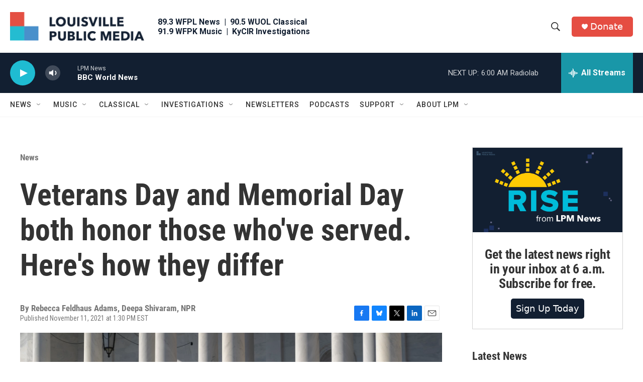

--- FILE ---
content_type: text/html; charset=utf-8
request_url: https://www.google.com/recaptcha/api2/aframe
body_size: 136
content:
<!DOCTYPE HTML><html><head><meta http-equiv="content-type" content="text/html; charset=UTF-8"></head><body><script nonce="WYDa0fyC7MNo9p_mSYYHmw">/** Anti-fraud and anti-abuse applications only. See google.com/recaptcha */ try{var clients={'sodar':'https://pagead2.googlesyndication.com/pagead/sodar?'};window.addEventListener("message",function(a){try{if(a.source===window.parent){var b=JSON.parse(a.data);var c=clients[b['id']];if(c){var d=document.createElement('img');d.src=c+b['params']+'&rc='+(localStorage.getItem("rc::a")?sessionStorage.getItem("rc::b"):"");window.document.body.appendChild(d);sessionStorage.setItem("rc::e",parseInt(sessionStorage.getItem("rc::e")||0)+1);localStorage.setItem("rc::h",'1768723312419');}}}catch(b){}});window.parent.postMessage("_grecaptcha_ready", "*");}catch(b){}</script></body></html>